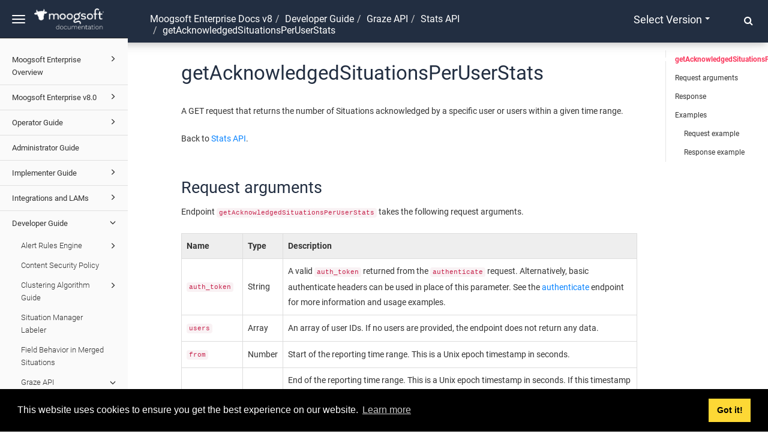

--- FILE ---
content_type: text/html
request_url: https://docs.moogsoft.com/Enterprise.8.0.0/en/getacknowledgedsituationsperuserstats.html
body_size: 22483
content:
<!DOCTYPE html>
<html xmlns="http://www.w3.org/1999/xhtml" lang="en" xml:lang="en" dir="ltr"><head><meta http-equiv="Content-Type" content="text/html; charset=UTF-8"/>
<meta http-equiv="x-ua-compatible" content="IE=edge"></meta><meta name="format-detection" content="telephone=no"></meta><meta name="viewport" content="width=device-width, initial-scale=1"></meta><meta name="search" content="default"></meta><meta name="use.ic" content="no"></meta><meta name="tocstandalone" content="yes"></meta><meta name="theme" content="2"></meta><meta name="search.placeholder" content="Search"></meta><meta name="search.results" content="Search results"></meta><meta name="no.search.results" content="No results found"></meta><script type="text/javascript">
var theme = '2';

			
			window.versionsfile = '/js/versions.html';


			window.indexDict = new Array();
			window.store = {};
			window.portalLanguage = 'en';
			window.enterKey = 'select';
			
			
				var fuse_threshold = 0.3;
			
					var local_csh = false;
				
					var anchoroption = false;
					
						var legacyAnchorID = true;
					var instantsearch_minlength = 1;
						
			var useanchorlinks = false;
			
				useanchorlinks = true;
				
				var clicktocopy = 'Click to copy link';
				var linkcopied =  'Copied!';
					var collapseTocSectionOnLinkTitleClick = false;
				</script><title>getAcknowledgedSituationsPerUserStats</title><link rel="stylesheet" type="text/css" href="../css/docbook.css"></link><link rel="stylesheet" type="text/css" href="../css/font-awesome.css"></link><link rel="stylesheet" type="text/css" href="../css/roboto.font.css"></link><link rel="stylesheet" type="text/css" href="../css/theme2.css"></link><link rel="stylesheet" type="text/css" href="../css/theme2-colors.css"></link><link rel="stylesheet" type="text/css" href="../css/content-theme2.css"></link><link rel="stylesheet" type="text/css" href="../css/sm-core-css.css"></link><link rel="stylesheet" type="text/css" href="../css/sm-simple.css"></link><link rel="stylesheet" type="text/css" href="../css/style-print.css"></link><link rel="stylesheet" type="text/css" href="../css/style-common.css"></link><link rel="stylesheet" type="text/css" href="../css/style-modern-tables.css"></link><link rel="stylesheet" type="text/css" href="../css/layout-custom-style.css"></link><script src="../js/jquery-3/jquery-3.4.1.min.js" type="text/javascript"></script><script src="../js/jquery-migrate-3.4.1.min.js" type="text/javascript"></script><script src="../js/materialize.min.js" type="text/javascript"></script><script src="../js/bootstrap.min.js" type="text/javascript"></script><script src="../js/purl.js" type="text/javascript"></script><script src="../js/jquery.smartmenus.js" type="text/javascript"></script><script src="js/toc.js" type="text/javascript"></script><script src="../js/create-toc.js" type="text/javascript"></script><script src="../js/html5-2-mp-common.js" type="text/javascript"></script><script src="../js/html5-2-ajax.js" type="text/javascript"></script><script src="../js/checklist.js" type="text/javascript"></script><script src="../js/clipboard.min.js" type="text/javascript"></script><script src="../js/anchorlinks.js" type="text/javascript"></script><script src="../js/lunr.js" type="text/javascript"></script><script src="../js/jquery.mark.min.js" type="text/javascript"></script><script src="js/data.js" type="text/javascript"></script><script src="../js/search.js" type="text/javascript"></script><script src="../js/csh.js" type="text/javascript"></script><script src="../js/jquery.paligocode.js" type="text/javascript"></script><script src="../js/highlight-mergehtml-plugin.js" type="text/javascript"></script><script src="../js/layout-custom-script.js" type="text/javascript"></script><meta name="generator" content="Paligo"></meta><link rel="prev" href="stats-api.html#user-endpoints" title="User Endpoints"></link><link rel="next" href="getacknowledgedsituationsperuserstats.html#request-arguments-711" title="Request arguments"></link><script type="text/javascript" src="https://cdn.jsdelivr.net/npm/mathjax@2/MathJax.js?config=TeX-MML-AM_CHTML" async="async"></script><link rel="icon" href="/favicon.ico" type="image/x-icon"></link><link rel="stylesheet" href="https://cdnjs.cloudflare.com/ajax/libs/cookieconsent/3.1.1/cookieconsent.min.css"></link><script type="text/javascript" src="https://cdnjs.cloudflare.com/ajax/libs/cookieconsent/3.1.1/cookieconsent.min.js"></script><script type="text/javascript" src="https://cdnjs.cloudflare.com/ajax/libs/js-cookie/3.0.1/js.cookie.min.js"></script><script type="text/javascript">var privacypolicy = 'https://www.moogsoft.com/legal-information/moogsoft-website-cookie-policy/';
var consenttype = 'info';
</script><script type="text/javascript">const containerId = 'GTM-WD5M5CFK';

						$(document).on('cookies.consented', () => {
							(function(w,d,s,l,i){w[l]=w[l]||[];w[l].push({'gtm.start':
								new Date().getTime(),event:'gtm.js'});var f=d.getElementsByTagName(s)[0],
								j=d.createElement(s),dl=l!='dataLayer'?'&l='+l:'';j.async=true;j.src=
								'https://www.googletagmanager.com/gtm.js?id='+i+dl;f.parentNode.insertBefore(j,f);
							})(window,document,'script','dataLayer',containerId);
						});
					</script><script type="text/javascript" src="../js/cookie-consent.js"></script><script type="text/javascript">
				$(document).ready(function () {
				$(".mediaobject img").addClass('materialboxed');
				//Exclude images with links
				$(".mediaobject a img").removeClass('materialboxed');
				if (!document.documentMode) {
				$('.materialboxed').materialbox();
				}});
			</script><link rel="stylesheet" href="https://cdnjs.cloudflare.com/ajax/libs/highlight.js/11.9.0/styles/googlecode.min.css"></link><script src="https://cdnjs.cloudflare.com/ajax/libs/highlight.js/11.9.0/highlight.min.js"></script><script type="text/javascript">
			$(document).on('ready ajaxComplete', function() {
				
				hljs.addPlugin(mergeHTMLPlugin);
				hljs.configure({'ignoreUnescapedHTML': true});
				
				$('pre:not(.embedcode)').each(function() {
					/**
					 * @type {string}
					 */
					var language = $(this).data('language');

					if (language === 'plaintext' || language === 'text') {
						$(this).addClass(language).addClass('hljs');
						return true;
					}
					else {
						var clone = this.cloneNode(true);
						hljs.highlightElement(clone);
						$(this).empty().append($(clone).contents());
						$(this).attr("class", $(clone).attr("class"));
					}
				});
			});
			</script></head><body class="theme2 fixed-toolbar colored-top page-toc collapsible-sidebar-nav" data-spy="scroll" data-target=".section-nav-container" data-offset="100" data-link-prefix=""><style type="text/css">
            div.skipnav {
            }
            div.skipnav a {
                position: fixed;
                left: -10000px;
                top: 1.5em;
                width: 1px;
                height: 1px;
                overflow: hidden;
            }
            div.skipnav a:focus, div.skipnav a:active, div.skipnav a:hover {
                background: white;
                color: black;
                box-shadow: 5px 5px 5px 0px rgba(0,0,0,0.5);
                position: fixed;
                left: 2em;
                top: 1.5em;
                width: auto;
                height: auto;
                overflow: visible;
                text-decoration: underline;
                z-index: 99999; /* has to be higher than the side panel */
    }
          </style><div class="skipnav"><a href="#content-wrapper">Skip to main content</a></div><header class="site-header"><nav class="site-header-navbar navbar navbar-fixed-top"><div class="navbar-container"><div class="navbar-header"><button type="button" class="navbar-toggle collapsed" data-toggle="collapse" data-target=".site-sidebar" aria-expanded="false" aria-controls="navbar"><span class="sr-only">Toggle navigation</span><span class="icon-bar"></span><span class="icon-bar"></span><span class="icon-bar"></span></button><div id="logotype-container" class="pull-left"><a class="navbar-brand" href="http://docs.moogsoft.com" rel="noopener"><img id="logotype-pageheader" src="../css/image/corporate-logo.png" alt="Corporate logotype" data-role="logotype" class="logo"></img></a></div></div><div class="navbar-collapse collapse" id="navbar"><ul class="version-menu sm sm-simple"><li class="version-dropdown"><a><span class="caret"></span>Select version</a><ul class="version-dropdown"><li><a href="/index.html">Moogsoft</a></li><li><a href="/Enterprise.8.0.0/8-1-improvements.html">Moogsoft Enterprise v8.1</a></li><li><a href="/Enterprise.8.0.0/moogsoft-enterprise-v8-0.html">Moogsoft Enterprise v8.0</a></li><li><a href="/AIOps.7.3.0/moogsoft-aiops-v7-3.html">Moogsoft AIOps v7.3</a></li><li><a href="/AIOps.7.2.0/moogsoft-aiops-v7-2-0.html">Moogsoft AIOps v7.2</a></li></ul></li></ul></div></div></nav></header><div class="site-body"><div class="site-body-container"><div class="site-body-row"><aside class="site-sidebar"><div class="site-sidebar-header"><button type="button" class="navbar-toggle" aria-controls="nav-site-sidebar"><span class="sr-only">Toggle navigation</span><span class="icon-bar"></span><span class="icon-bar"></span><span class="icon-bar"></span></button><a href="http://docs.moogsoft.com" rel="noopener"><img id="logotype-pageheader" src="../css/image/corporate-logo.png" alt="Corporate logotype" data-role="logotype" class="logo"></img></a></div><div id="toc-standalone-placeholder"></div></aside><div class="site-content"><div class="toolbar top-nav-on"><div class="toolbar-tools"><div id="navbar" class="navbar-collapse collapse"><ul class="version-menu sm sm-simple"><li class="version-dropdown"><a><span class="caret"></span>Select version</a><ul class="version-dropdown"><li><a href="/index.html">Moogsoft</a></li><li><a href="/Enterprise.8.0.0/8-1-improvements.html">Moogsoft Enterprise v8.1</a></li><li><a href="/Enterprise.8.0.0/moogsoft-enterprise-v8-0.html">Moogsoft Enterprise v8.0</a></li><li><a href="/AIOps.7.3.0/moogsoft-aiops-v7-3.html">Moogsoft AIOps v7.3</a></li><li><a href="/AIOps.7.2.0/moogsoft-aiops-v7-2-0.html">Moogsoft AIOps v7.2</a></li></ul></li></ul></div><div class="tool-print"><i class="fa fa-print" aria-hidden="true">print</i></div><div class="tool-search"><i class="fa fa-search" aria-hidden="true"></i><form class="tool-search-form" autocomplete="off"><input type="text" placeholder="Search" class="form-control search-field" id="aa-search-input"></input></form></div><button type="button" class="navbar-toggle collapsed" data-toggle="collapse" data-target=".site-sidebar" aria-expanded="false" aria-controls="navbar"><span class="sr-only">Toggle navigation</span><span class="icon-bar"></span><span class="icon-bar"></span><span class="icon-bar"></span></button></div><div class="breadcrumb-container"><ul class="breadcrumb"><li class="breadcrumb-link"><a href="index-en.html">Moogsoft Enterprise Docs v8</a></li><li class="breadcrumb-link"><a href="developer-guide.html">Developer Guide</a></li><li class="breadcrumb-link"><a href="graze-api.html">Graze API</a></li><li class="breadcrumb-link"><a href="stats-api.html">Stats API</a></li><li class="breadcrumb-node">getAcknowledgedSituationsPerUserStats</li></ul></div></div><main><div id="top-pager"><ul class="pager"><li class="previous"><a accesskey="p" class="prev pull-left prev visible-lg visible-md" id="header-navigation-prev" href="stats-api.html#user-endpoints">Prev</a></li><li class="next"><a accesskey="n" class="pull-right next visible-lg visible-md" id="header-navigation-next" href="getacknowledgedsituationsperuserstats.html#request-arguments-711">Next</a></li></ul></div><article class="topic content-container" id="content-wrapper"><div id="topic-content" class="topic-content"><section xml:lang="en" lang="en" dir="ltr" class="section" data-origin-id="UUID-63c409b8-8b9c-1d34-530a-d1dd996fb78f" data-legacy-id="UUID-07351681-1da3-e062-4e51-d20917900d24" data-permalink="getacknowledgedsituationsperuserstats.html" data-topic-level="1" data-relative-prefix="" data-time-modified="2019-07-19" data-publication-date="2025-08-11" id="getacknowledgedsituationsperuserstats"><div class="titlepage"><div><div class="title"><h1 class="title" style="clear: both">getAcknowledgedSituationsPerUserStats</h1></div></div></div><p>A GET request that returns the number of Situations acknowledged by a specific user or users within a given time range.</p><p>Back to <a class="xref linktype-component" href="stats-api.html" title="Stats API"><span class="xreftitle">Stats API</span></a>.</p><section dir="ltr" class="section" data-origin-id="" data-legacy-id="UUID-07351681-1da3-e062-4e51-d20917900d24_section-5cf54eb042750-idm45807780970272" data-publication-date="2025-08-11" id="request-arguments-711"><div class="titlepage"><div><div class="title"><h2 class="title" style="clear: both">Request arguments</h2></div></div></div><p>Endpoint <code class="code">getAcknowledgedSituationsPerUserStats</code> takes the following request arguments.</p><div xml:lang="en" lang="en" dir="ltr" class="sidebar" id="UUID-07351681-1da3-e062-4e51-d20917900d24_UUID-660243f1-d737-1ebe-9be7-d4c79c5ed3a9"><div class="informaltable table-responsive"><table class="informaltable frame-void rules-all"><thead><tr><th class="th"><p>Name</p></th><th class="th"><p>Type</p></th><th class="th"><p>Description</p></th></tr></thead><tbody><tr><td class="td"><p><code class="code">auth_token</code></p></td><td class="td"><p>String</p></td><td class="td"><p>A valid <code class="code">auth_token</code> returned from the <code class="code">authenticate</code> request. Alternatively, basic authenticate headers can be used in place of this parameter. See the <a class="xref linktype-component" href="authenticate.html" title="authenticate"><span class="xreftitle">authenticate</span></a> endpoint for more information and usage examples.</p></td></tr><tr><td class="td"><p><code class="code">users</code></p></td><td class="td"><p>Array</p></td><td class="td"><p>An array of user IDs. If no users are provided, the endpoint does not return any data.</p></td></tr><tr><td class="td"><p><code class="code">from</code></p></td><td class="td"><p>Number</p></td><td class="td"><p>Start of the reporting time range. This is a Unix epoch timestamp in seconds.</p></td></tr><tr><td class="td"><p><code class="code">to</code></p></td><td class="td"><p>Number</p></td><td class="td"><p>End of the reporting time range. This is a Unix epoch timestamp in seconds. If this timestamp is within 10 seconds of the current system time, the last datapoint returned is the current state datapoint.</p></td></tr><tr><td class="td"><p><code class="code">aggregation</code></p></td><td class="td"><p>String</p></td><td class="td"><p>Set to:</p><div class="itemizedlist"><ul class="itemizedlist" style="list-style-type: disc; "><li class="listitem"><p><code class="code">accumulate</code>: Gradually adds data points together over time.</p></li><li class="listitem"><p><code class="code">none</code>: No aggregation of data points.</p></li></ul></div></td></tr></tbody></table></div></div></section><section dir="ltr" class="section" data-origin-id="" data-legacy-id="UUID-07351681-1da3-e062-4e51-d20917900d24_section-5cf550740e2d0-idm45390833218352" data-publication-date="2025-08-11" id="response-711"><div class="titlepage"><div><div class="title"><h2 class="title" style="clear: both">Response</h2></div></div></div><p>Endpoint <code class="code">getAcknowledgedSituationsPerUserStats</code> returns the following response:</p><div xml:lang="en" lang="en" dir="ltr" class="sidebar" id="UUID-07351681-1da3-e062-4e51-d20917900d24_UUID-6384ed12-cb2b-2cd5-485b-c25a6aca9eb7"><div class="informaltable table-responsive"><table class="informaltable frame-void rules-all"><thead><tr><th class="th"><p>Type</p></th><th class="th"><p>Description</p></th></tr></thead><tbody><tr><td class="td"><p>HTTP Code</p></td><td class="td"><p>HTTP status or error code indicating request success or failure. See <a class="link" href="https://www.rfc-editor.org/rfc/rfc9110.html" target="_blank" rel="noopener">HTTP status code definitions</a> for more information.</p></td></tr></tbody></table></div></div><p>Successful requests return a JSON object containing the following:</p><div class="informaltable table-responsive"><table class="informaltable frame-void rules-all"><thead><tr><th class="th"><p>Name</p></th><th class="th"><p>Type</p></th><th class="th"><p>Description</p></th></tr></thead><tbody><tr><td class="td"><p><code class="code">target</code></p></td><td class="td"><p>String</p></td><td class="td"><p>"Acknowledged Situations (full name)"</p></td></tr><tr><td class="td"><p><code class="code">datapoints</code></p></td><td class="td"><p>Number Array</p></td><td class="td"><p>An array of data points. Each data point is an array in the format [data point, timestamp]:</p><div class="orderedlist"><ol class="orderedlist" type="1"><li class="listitem"><p>Data point: Number of Situations acknowledged by the user.</p></li><li class="listitem"><div xml:lang="en" lang="en" dir="ltr" class="sidebar" id="UUID-07351681-1da3-e062-4e51-d20917900d24_UUID-cde710d0-e4d4-e2eb-4d24-a9ce59e30d3b"><p>Timestamp: Calculation time (Unix epoch timestamp in milliseconds).</p></div></li></ol></div><div class="itemizedlist"><ul class="itemizedlist" style="list-style-type: disc; "><li class="listitem"><p>Less than 1 week: Returns the number of Situations acknowledged each hour in the time period.</p></li><li class="listitem"><p>1 week to 1 month: Returns the number of Situations acknowledged each day in the time period.</p></li><li class="listitem"><p>1 month to 1 year: Returns the number of Situations acknowledged each week in the time period.</p></li><li class="listitem"><p>More than 1 year: Returns the number of Situations acknowledged each month in the time period.</p></li></ul></div></td></tr></tbody></table></div></section><section dir="ltr" class="section" data-origin-id="" data-legacy-id="UUID-07351681-1da3-e062-4e51-d20917900d24_section-5cf550a4ef666-idm45807780959856" data-publication-date="2025-08-11" id="examples-711"><div class="titlepage"><div><div class="title"><h2 class="title" style="clear: both">Examples</h2></div></div></div><p>The following examples demonstrate typical use of endpoint <code class="code">getAcknowledgedSituationsPerUserStats</code>:</p><section dir="ltr" class="section" data-origin-id="" data-legacy-id="UUID-07351681-1da3-e062-4e51-d20917900d24_section-5cf55f451d2fa-idm45444625225472" data-publication-date="2025-08-11" id="request-example-711"><div class="titlepage"><div><div class="title"><h3 class="title">Request example</h3></div></div></div><p>A cURL request to return the number of Situations acknowledged by user Bob from 9am on Friday 28th September until 3pm on Friday 28th September 2018:</p><pre class="programlisting">curl -G -u graze:graze -k -v "https://localhost/graze/v1/getAcknowledgedSituationsPerUserStats" --data-urlencode 'users=[6]' --data-urlencode 'from=1538121620' --data-urlencode 'to=1538143220'
</pre></section><section dir="ltr" class="section" data-origin-id="" data-legacy-id="UUID-07351681-1da3-e062-4e51-d20917900d24_section-5cf55f83389ec-idm45976500572576" data-publication-date="2025-08-11" id="response-example-711"><div class="titlepage"><div><div class="title"><h3 class="title">Response example</h3></div></div></div><p>A successful response returns the number of Situations acknowledged by Bob each hour during that time frame:</p><pre class="programlisting">[{
        "datapoints":[
                [2.0,1538121620000],
                [3.0,1538125220000],
                [0.0,1538128820000],
                [2.0,1538132420000],
                [2.0,1538136020000],
                [2.0,1538139620000]
        ],
        "target":"Acknowledged Situations (Bob Bowden)"
}]</pre></section></section></section><div class="footer-content"><div class="section-toc section-toc-after"><div class="section-toc-title">In this section<span class="section-toc-title-delimiter">: </span></div></div><div class="glossary-definitions"></div></div><footer></footer></div></article><aside class="section-nav-container"><ul class="section-nav nav"><li><a href="#getacknowledgedsituationsperuserstats">getAcknowledgedSituationsPerUserStats</a></li><li><a href="#request-arguments-711">Request arguments</a></li><li><a href="#response-711">Response</a></li><li><a href="#examples-711">Examples</a><ul class="nav"><li><a href="#request-example-711">Request example</a></li><li><a href="#response-example-711">Response example</a></li></ul></li></ul></aside><article id="search-result-wrapper"><div class="search-container" style="display: none;"><h2>Search results</h2><ul class="searchresults"></ul><p class="noresults">No results found</p></div></article><div class="feedback-panel"><div id="email-feedback" class="no-voting toggle-feedback"><p><a href="mailto:aiops.docs@dell.com?subject=Feedback%20for%20help%20topic%20%22getAcknowledgedSituationsPerUserStats%22&amp;body=%0A%09%09%09%09%0A%09%09%09%09%0A%09%09%09%09_______________________%0A%09%09%09%09%0A%09%09%09Please%20add%20your%20feedback%20above%20for%20topic%20%22getAcknowledgedSituationsPerUserStats%22%20in%20the%20publication%20%22Moogsoft%20Enterprise%20Docs%20v8%22."><i aria-hidden="true" class="fa fa-pencil-square-o feedbackicon"></i>Provide feedback for this page.</a></p></div></div></main><div id="bottom-pager"><ul class="pager"><li class="previous"><a accesskey="p" class="prev pull-left prev visible-lg visible-md" id="header-navigation-prev" href="stats-api.html#user-endpoints">Prev</a></li><li class="next"><a accesskey="n" class="pull-right next visible-lg visible-md" id="header-navigation-next" href="getacknowledgedsituationsperuserstats.html#request-arguments-711">Next</a></li></ul></div><footer class="site-footer"><div class="inner"><div class="copyright"> © 2025 Dell Inc. or its subsidiaries. All Rights Reserved. </div><div class="date-modified"><span class="date-modified-text">Last modified: </span><span class="formatted-date">2019-07-19</span></div><div class="moogsoft-support"><a href="https://www.moogsoft.com/support/">Support</a></div></div></footer></div></div></div></div><!--Google Tag Manager (noscript)--><noscript><iframe src="https://www.googletagmanager.com/ns.html?id=GTM-WD5M5CFK" height="0" width="0" style="display:none;visibility:hidden"></iframe></noscript><!--End Google Tag Manager (noscript)--></body></html>


--- FILE ---
content_type: application/javascript
request_url: https://docs.moogsoft.com/Enterprise.8.0.0/js/layout-custom-script.js
body_size: 175
content:
$(document).ready(function () {

    //Creates new div element
    var NewElement = document.createElement('div');
    NewElement.innerHTML = '<a href=http://moogsoft.com/support/>Need help? Contact Support!</a>';
    NewElement.id = 'supportFooterLink';

    //Append to last node in the footer
    document.getElementsByClassName("inner")[0].append(NewElement);
});

